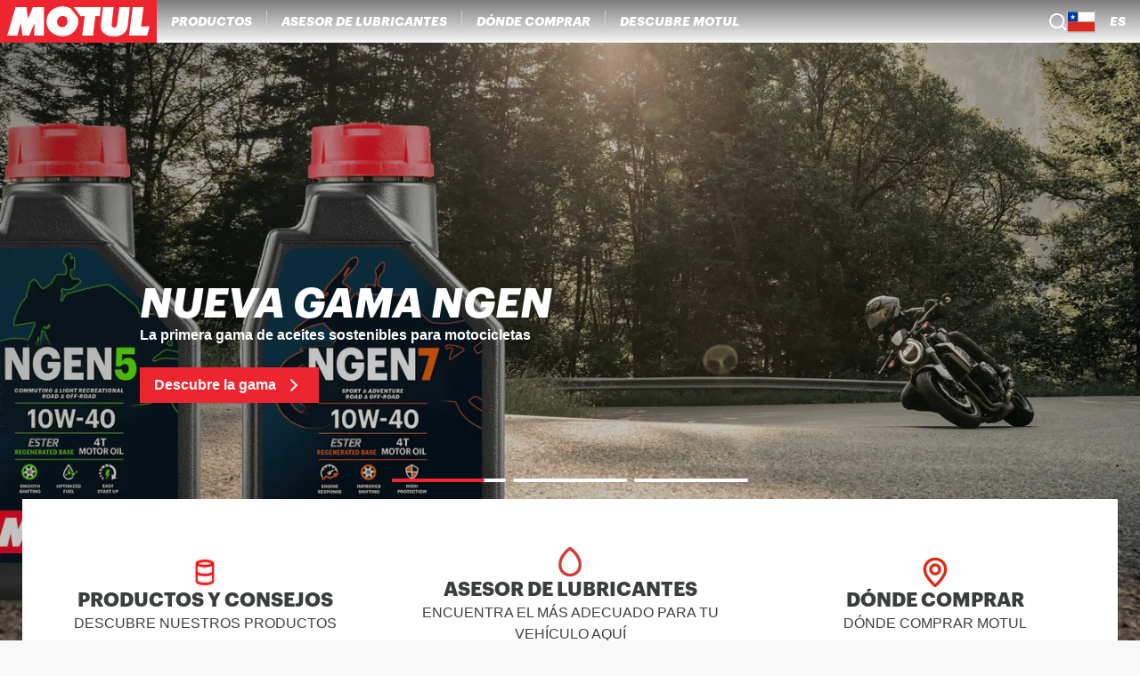

--- FILE ---
content_type: text/javascript;charset=utf-8
request_url: https://www.motul.com/_next/static/chunks/pages/products-d4af4c4334229218.js
body_size: 8950
content:
(self.webpackChunk_N_E=self.webpackChunk_N_E||[]).push([[7345],{74918:function(e,t,r){(window.__NEXT_P=window.__NEXT_P||[]).push(["/products",function(){return r(29104)}])},83998:function(e,t,r){"use strict";r.d(t,{z:function(){return Button}});var n=r(85893),a=r(15187),o=r.n(a);let{primary:i,secondary:l,tertiary:c,medium:s,large:d,xLarge:u}=o(),g={primary:i,secondary:l,tertiary:c},p={medium:s,large:d,xLarge:u},Button=e=>{let{style:t="primary",description:r,onClick:a,disabled:o=!1,size:i="medium"}=e;return(0,n.jsx)("button",{className:"".concat(g[t]," ").concat(p[i]),type:"button",onClick:a,disabled:o,children:r})}},93449:function(e,t,r){"use strict";r.d(t,{y:function(){return NoScriptPagination}});var n=r(85893),a=r(41664),o=r.n(a),i=r(11163),l=r(24089);let generatePaginationSequence=(e,t)=>{let r=Math.max(1,e-7),n=Array.from({length:Math.min(t,e+7)-r},(e,t)=>r+t);return n};var c=r(47137),s=r.n(c);let NoScriptPagination=e=>{let{currentPage:t,totalPages:r}=e,{query:a}=(0,i.useRouter)();return(0,n.jsx)("noscript",{children:(0,n.jsx)("nav",{className:s().nav,children:generatePaginationSequence(t,r).map(e=>(0,n.jsx)(o(),{href:{query:{...void 0!==a.range?{range:a.range}:{},page:e}},className:(0,l.S)(s().link,String(e)===a.page&&s().active),children:e},e))})})}},55268:function(e,t,r){"use strict";r.d(t,{A:function(){return RichTextContent}});var n=r(85893),a=r(67294),o=r(24089),i=r(28401),l=r(83166),c=r.n(l);let RichTextContent=e=>{let{classNames:t,content:r,variant:l="inline"}=e,s=(0,a.useMemo)(()=>(0,i.j)(r),[r]),d="inline"===l;return(0,n.jsx)("div",{className:(0,o.S)(!d&&c().wrapper,t),children:(0,n.jsx)("div",{className:(0,o.S)(!d&&c().content,"ck-content","fullPage"===l&&c().fullpage,"fullWidth"===l&&c().fullWidth),dangerouslySetInnerHTML:{__html:s}})})}},48042:function(e,t,r){"use strict";r.d(t,{m:function(){return YoutubeModal}});var n=r(85893),a=r(12854),o=r(41217),i=r(90995),l=r(55552),c=r(70440),s=r.n(c);let YoutubeModal=e=>{var t;let{videoUrl:r,onOpenChange:c}=e,{showYoutubeVideo:d}=(0,i.g)();if(!d||void 0===r)return(0,n.jsx)(n.Fragment,{});let u="https://www.youtube.com/embed/".concat(null!==(t=(0,o.P)(r))&&void 0!==t?t:"");return(0,n.jsx)(a.fC,{open:!0,onOpenChange:c,children:(0,n.jsxs)(a.h_,{children:[(0,n.jsx)(a.aV,{className:s().overlay}),(0,n.jsx)(a.VY,{className:s().dialogContent,children:(0,n.jsx)(l.t,{videoUrl:u})})]})})}},55552:function(e,t,r){"use strict";r.d(t,{t:function(){return YoutubeVideo}});var n=r(85893),a=r(67294),o=r(10055),i=r(41217),l=r(90995),c=r(32972),s=r(69489),d=r.n(s);r(94862);let{container:u}=d(),YoutubeVideo=e=>{let{videoUrl:t,onPlay:s}=e,{showYoutubeVideo:d}=(0,l.g)(),g=(0,i.P)(t),p=(0,a.useRef)(null);if((0,a.useEffect)(()=>{async function load(){await r(10374)}d&&load()},[d]),(0,a.useEffect)(()=>{let e=p.current;if(!s||!d||!e)return;let handleClick=()=>s();return e.addEventListener("click",handleClick),()=>{e.removeEventListener("click",handleClick)}},[s,d]),!d)return null;let{html:_}=(0,o.Dn)({videoId:g,style:"max-width: revert; height: 100%",title:"youtube-video"});return(0,n.jsx)("div",{className:u,ref:p,children:void 0!==_&&(0,n.jsx)(c.v,{html:_})})}},8264:function(e,t,r){"use strict";r.d(t,{n:function(){return BasicMessageLayout}});var n=r(85893),a=r(49806),o=r.n(a);let BasicMessageLayout=e=>{let{title:t,subtitle:r,action:a,icon:i}=e;return(0,n.jsxs)("div",{className:o().container,children:[i,(0,n.jsx)("h1",{className:o().title,children:t}),(0,n.jsx)("p",{className:o().description,children:r}),a]})}},68015:function(e,t,r){"use strict";r.d(t,{y:function(){return CustomErrorPage}});var n=r(85893),a=r(41664),o=r.n(a),i=r(11163),l=r(44703),c=r(91580),s=r(30289),d=r(31147),u=r(82909),g=r(75758);let p={error500:{title:"Server Error",description:"Something went wrong, consider trying again later."},error404:{title:"Page Not Found",description:"Oops! We cannot find the page you are looking for."},error429:{title:"Too many requests",description:"We're sorry, but you have sent too many requests to us recently. Please try again later"},error:{title:"Server Error",description:"Something went wrong, consider trying again later."},backHomeLabel:"Go back to Home Page"},_=[500,429,404],isSupportedErrorCode=e=>_.includes(Number(e)),getErrorPageMetaTitle=e=>"Motul - ".concat(e," Page");var v=r(8264),h=r(45474),m=r.n(h);let CustomErrorPage=e=>{let{errorCode:t,sourceLocale:r}=e,a=(0,i.useRouter)(),_=(0,d.D)(),h=isSupportedErrorCode(t)?t:"",{errorContent:f,backHomeLabel:y}=(0,g.u6)(e=>{var t,r,n,a;return{errorContent:null!==(n=null===(t=e["error-page"])||void 0===t?void 0:t.attributes["error".concat(h)])&&void 0!==n?n:p["error".concat(h)],backHomeLabel:null!==(a=null===(r=e["error-page"])||void 0===r?void 0:r.attributes.backHomeLabel)&&void 0!==a?a:p.backHomeLabel}}),redirectToHomeClick=e=>{if(void 0!==r){e.preventDefault();let t=a.asPath.split("?")[0],n={...a.query};delete n.sourceLocale,a.push({pathname:t,query:n},void 0,{locale:r})}else(0,s.S)("event","error_page_back_home_button_click",{country:_})},x=getErrorPageMetaTitle(t);return(0,n.jsxs)(n.Fragment,{children:[(0,n.jsx)(l.A,{title:x,description:x,isNotReactIntl:!0}),(0,n.jsx)(v.n,{title:f.title,subtitle:f.description,action:(0,n.jsxs)(o(),{href:c.D9.Home,className:m().button,onClick:redirectToHomeClick,onKeyDown:e=>{"Enter"===e.key&&redirectToHomeClick(e)},children:[(0,n.jsx)(u.Z,{}),void 0===r?y:"Go to source page"]})})]})}},63239:function(e,t,r){"use strict";r.d(t,{q:function(){return n}});let n={home:"Home",content:"Content"}},34239:function(e,t,r){"use strict";r.d(t,{V:function(){return getIndexStartingFromOne}});let getIndexStartingFromOne=e=>null==e?0:e-1},15470:function(e,t,r){"use strict";r.d(t,{w:function(){return getQueryParamsAsArray}});let getQueryParamsAsArray=e=>void 0===e?[]:"string"==typeof e?[e]:e},80213:function(e,t,r){"use strict";r.d(t,{Z:function(){return CheckIcon}});var n,a=r(67294);function _extends(){return(_extends=Object.assign?Object.assign.bind():function(e){for(var t=1;t<arguments.length;t++){var r=arguments[t];for(var n in r)({}).hasOwnProperty.call(r,n)&&(e[n]=r[n])}return e}).apply(null,arguments)}var CheckIcon=function(e){return a.createElement("svg",_extends({viewBox:"0 0 14 11",xmlns:"http://www.w3.org/2000/svg"},e),n||(n=a.createElement("path",{d:"M5.71 10.29a.996.996 0 0 1-1.41 0L.71 6.7a.996.996 0 1 1 1.41-1.41L5 8.17l6.88-6.88a.996.996 0 1 1 1.41 1.41l-7.58 7.59Z"})))}},43870:function(e,t,r){"use strict";r.d(t,{Z:function(){return FilterIcon}});var n,a=r(67294);function _extends(){return(_extends=Object.assign?Object.assign.bind():function(e){for(var t=1;t<arguments.length;t++){var r=arguments[t];for(var n in r)({}).hasOwnProperty.call(r,n)&&(e[n]=r[n])}return e}).apply(null,arguments)}var FilterIcon=function(e){return a.createElement("svg",_extends({viewBox:"0 0 20 12",xmlns:"http://www.w3.org/2000/svg"},e),n||(n=a.createElement("path",{d:"M1 2h18a1 1 0 1 0 0-2H1a1 1 0 0 0 0 2Zm16 3H3a1 1 0 0 0 0 2h14a1 1 0 1 0 0-2Zm-2 5H5a1 1 0 0 0 0 2h10a1 1 0 0 0 0-2Z"})))}},29104:function(e,t,r){"use strict";r.r(t),r.d(t,{__N_SSP:function(){return eV},default:function(){return products}});var n,a=r(85893),o=r(44703),i=r(68015),l=r(11163),c=r(67294),s=r(83998),d=r(93449),u=r(34924),g=r(3728),p=r(82182),_=r(55268),v=r(67572),h=r(30289),m=r(34239);let safeNumberParser=e=>{let t=0;return("string"!=typeof e||isNaN(Number(e)))&&"number"!=typeof e||(t=Number(e)),t};var f=r(13951),y=r(31147),x=r(75758),b=r(76607),C=r(1604),j=r(32519),F=r(22250),N=r(15940),P=r(27785);let getSearchResults=async e=>{let{search:t,count:r,offset:n,filters:a,locale:o,country:i}=e,{data:l}=await (0,N.A)(P.J,o).post("/search-products",{parameters:[{key:"keyword",value:t},{key:"country",value:i}],api:"PWA",includeLocale:!0,count:r,offset:n,filters:a,locale:o,context:[{key:"country",value:i}],returnTotalResults:!0});return l},k=C.z.object({pageIndex:C.z.number(),keyword:C.z.string(),filters:C.z.object({range:C.z.array(C.z.string()).optional(),advancedFilters:C.z.array(C.z.object({category:C.z.enum(["viscosity","application","quality","product_type","engine_type"]),filters:C.z.array(C.z.string())}))})}),encodeProductListingKey=e=>JSON.stringify(e),decodeProductListingKey=e=>{let t=k.safeParse(JSON.parse(e));return t.success?t.data:(console.error("[Error parsing PLP key]",t.error),{pageIndex:0,keyword:"",filters:{advancedFilters:[]}})},useProductsListing=e=>{let{initalPage:t,initialProducts:r,numberOfResults:n,searchFilters:a}=e,o=(0,j.b)(),i=(0,F.a)(),fetcher=async e=>{let{pageIndex:t,keyword:r,filters:n}=decodeProductListingKey(e),{products:a,total:l}=await getSearchResults({search:r,country:i,locale:o,filters:n,count:v.O,offset:v.O*t});return{products:a,total:l}},l={initialSize:t,revalidateFirstPage:!0,revalidateOnFocus:!1,revalidateOnMount:!1,revalidateOnReconnect:!1,fallbackData:[{products:r,total:r.length}]},{data:s=[],size:d,setSize:u}=(0,b.ZP)((e,t)=>{var r;if(null!==t&&0===t.length)return null;let n=encodeProductListingKey({pageIndex:e,keyword:a.keyword,filters:null!==(r=a.filters)&&void 0!==r?r:{advancedFilters:[]}});return n},fetcher,l),{products:g,hasMorePages:p}=(0,c.useMemo)(()=>{let e=s.flatMap(e=>e.products);return{products:e,hasMorePages:e.length<n}},[s,n]),fetchPage=async e=>{await u(null!=e?e:d+1)};return{products:g,hasMorePages:p,fetcher:fetchPage,currentPage:d}};var A=r(25965),S=r(57557),w=r.n(S),T=r(91580);let clearAdvancedFilters=e=>w()(e,["application","engine_type","product_type","quality","viscosity"]);var B=r(15470),I=r(91371),L=r(44444),O=r(46069),M=r(77863),q=r(12780),E=r(39693),R=r.n(E),W=r(41664),D=r.n(W),G=r(72516),U=r(89333),z=r(96563),H=r(24089),V=r(75447),Z=r(80213),Y=r(22446);let buildQueryFromFilters=(e,t,r,n)=>{let a=n[r],o={...n};if(!0===t&&void 0===a&&(o[r]=e),!0===t&&"string"==typeof a&&(o[r]=[a,e]),!0===t&&Array.isArray(a)&&(o[r]=[...a,e]),!1===t&&"string"==typeof a)return w()(n,r);if(!1===t&&Array.isArray(a)){let t=a.filter(t=>t!==e);o[r]=1===t.length?t[0]:t}return o};var Q=r(68729),J=r.n(Q);let{container:K,filterTriggerWrapper:X,filterTriggerText:$,filterText:ee,filterTextFaded:et,optionText:er,iconWrapper:en,icon:ea,iconFaded:eo,filterContentWrapper:ei,dropdownWrapper:el,dropdownHeader:ec,dropdownHeaderTitle:es,clearButton:ed,checkboxWrapper:eu,checkboxIndicator:eg,checkbox:ep,checkboxIcon:e_,emptyFilters:ev,separator:eh,optionSeparator:em,checkboxLabel:ef}=J(),AdvancedFilters=e=>{var t,r;let{isAdvancedFiltersOpen:n,filterOptions:o,filters:i}=e,s=(0,V.w)(),d=(0,l.useRouter)(),u=(0,y.D)(),g=o.map(e=>{let{category:t,options:r}=e;return{category:t,options:r.map(e=>({option:e,checked:R()((0,z.U)(d.query[t])).includes(e)}))}}),clearAllFiltersForCategory=async e=>{await d.push({pathname:"".concat(T.D9.Products),query:w()({...d.query},e)},void 0,{locale:d.locale})},{subcategoryId:p}=(0,L.S)(null==i?void 0:null===(t=i.range)||void 0===t?void 0:t.at(0)),onCheckedChange=async(e,t,r)=>{"string"!=typeof e&&(await d.push({pathname:"".concat(T.D9.Products),query:buildQueryFromFilters(r,e,t,d.query)},void 0,{locale:d.locale}),(0,h.S)("event","products_filter_option_click",{country:u,products_range:null==i?void 0:i.range,product_category:p,filters:null==i?void 0:i.advancedFilters,filter_name:t,filter_option:r}))},_=(0,x.u6)(e=>e["product-listing-page"].attributes,["product-listing-page"]),v=(0,c.useCallback)((e,t)=>{var r;let n=(0,B.w)(d.query[e]);return delete d.query.page,{pathname:"/".concat(null!==(r=d.locale)&&void 0!==r?r:G.ZW,"/products"),query:{...d.query,[e]:[...new Set([...n,t])]}}},[d.locale,d.query]);if(!n&&!s)return null;let m=(null!==(r=null==i?void 0:i.advancedFilters)&&void 0!==r?r:[]).some(e=>e.filters.length>0);return(0,a.jsx)("div",{className:K,children:g.map(e=>{let{category:t,options:r}=e;return(0,a.jsx)(c.Fragment,{children:s&&"viscosity"===t&&!m?(0,a.jsxs)(a.Fragment,{children:[(0,a.jsx)("div",{className:X,children:(0,a.jsx)(DropdownCategoryTitle,{category:t,advancedFilters:_.filters.advancedFilters})}),(0,a.jsx)("div",{className:(0,H.S)(ei,J().hidden),children:r.map(e=>{let{option:r}=e;return(0,a.jsx)("div",{className:eu,children:(0,a.jsx)(D(),{href:v(t,r),className:ef,children:(0,a.jsx)(U.C,{value:r,capitalize:!0})})},r)})})]}):(0,a.jsxs)(M.fC,{modal:!1,children:[(0,a.jsx)(M.xz,{className:X,children:(0,a.jsx)(DropdownCategoryTitle,{category:t,advancedFilters:_.filters.advancedFilters})}),"viscosity"!==t&&(0,a.jsx)(q.f,{className:eh}),(0,a.jsx)(M.VY,{className:ei,children:(0,a.jsxs)("div",{className:el,children:[(0,a.jsxs)("div",{className:ec,children:[(0,a.jsx)("h3",{className:es,children:_.filters.advancedSearchFilterText}),(0,a.jsx)("button",{className:ed,onClick:()=>clearAllFiltersForCategory(t),children:_.filters.advancedSearchClearAllText})]}),0===r.length&&(0,a.jsxs)("div",{children:[(0,a.jsx)(q.f,{className:em}),(0,a.jsx)("div",{className:ev,children:_.filters.noFilter})]}),r.map(e=>{let{option:r,checked:n}=e;return(0,a.jsxs)("div",{children:[(0,a.jsx)(q.f,{className:em}),(0,a.jsxs)("div",{className:eu,children:[(0,a.jsx)(O.fC,{id:r,className:ep,checked:n,onCheckedChange:e=>onCheckedChange(e,t,r),children:(0,a.jsx)(O.z$,{className:eg,children:(0,a.jsx)(Z.Z,{className:e_})})}),"viscosity"===t?(0,a.jsx)(D(),{href:v(t,r),children:(0,a.jsx)(CategoryOptionLabel,{category:t,option:r})}):(0,a.jsx)(CategoryOptionLabel,{category:t,option:r})]})]},r)})]})})]})},t)})})},CategoryOptionLabel=e=>{let{category:t,option:r}=e;return(0,a.jsx)("label",{className:ef,htmlFor:r,children:(0,a.jsx)(U.C,{value:r,capitalize:!0,uppercase:"product_type"===t})})},DropdownCategoryTitle=e=>{let{category:t,advancedFilters:r=[]}=e,{query:n}=(0,l.useRouter)();return(0,a.jsxs)(a.Fragment,{children:[(0,a.jsxs)("div",{className:$,children:[(0,a.jsx)("h3",{className:(0,z.U)(n[t]).length>0?ee:et,children:(e=>{var t;let n=r.findIndex(t=>t.filterName===e);return n>=0?null===(t=r[n])||void 0===t?void 0:t.displayValue:""})(t)}),(0,a.jsx)("p",{className:er,children:(0,a.jsx)(U.C,{value:(0,z.U)(n[t]).join(", ")})})]}),(0,a.jsx)("div",{className:en,children:(0,a.jsx)(Y.Z,{className:(0,z.U)(n[t]).length>0?ea:eo})})]})},getNumberAdvancedFiltersApplied=e=>{let t=[(0,z.U)(e.application).length,(0,z.U)(e.engine_type).length,(0,z.U)(e.product_type).length,(0,z.U)(e.quality).length,(0,z.U)(e.viscosity).length];return t.reduce((e,t)=>e+t,0)};var ey=r(43870),ex=r(90387),eb=r.n(ex);let{container:eC,button:ej,icon:eF,clearButton:eN}=eb(),AdvancedFiltersButton=e=>{let{isAdvancedFiltersOpen:t,onClick:r}=e,n=(0,l.useRouter)(),clearAllAdvancedFilters=async()=>{await n.push({pathname:"".concat(T.D9.Products),query:clearAdvancedFilters(n.query)})},o=(0,x.u6)(e=>e["product-listing-page"].attributes,["product-listing-page"]);return(0,a.jsxs)("div",{className:eC,children:[getNumberAdvancedFiltersApplied(n.query)>0&&(0,a.jsxs)("button",{className:eN,onClick:clearAllAdvancedFilters,children:[o.filters.advancedSearchClearAllText," (",getNumberAdvancedFiltersApplied(n.query),")"]}),(0,a.jsxs)("button",{className:ej,"aria-label":"",type:"button",onClick:r,"data-state-active":t?"true":"false",children:[(0,a.jsx)(ey.Z,{className:eF}),o.filters.filterButtonText]})]})};var eP=r(88482),ek=r.n(eP),eA=r(22695),eS=r(99761),ew=r.n(eS);let{container:eT,toggleGroup:eB,toggleItem:eI,selectedToggle:eL}=ew(),FiltersToggleGroup=e=>{let{filters:t,handleFilterToggle:r,value:n}=e,o=(0,x.u6)(e=>e["product-listing-page"].attributes.motulTech,["product-listing-page"]);return(0,a.jsx)("div",{className:eT,children:(0,a.jsxs)(eA.fC,{value:n,onValueChange:r,className:eB,type:"single",children:[t.map(e=>(0,a.jsx)(eA.ck,{"data-testid":e.Identifier,className:"".concat(eI," ").concat(n===e.Identifier?eL:""),value:e.Identifier,children:e.displayValue},e.Identifier)),o&&!o.isHidden&&(0,a.jsx)(D(),{href:o.url,className:ew().linkButton,target:"_blank",rel:"noreferrer",children:o.buttonLabel})]})})},getCategoryName=(e,t)=>{var r,n;let a=e.findIndex(e=>e.category===t);return null!==(n=null===(r=e[a])||void 0===r?void 0:r.categoryName)&&void 0!==n?n:""},getSubCategoryFromCategorieIndentifier=(e,t,r)=>{let n=e.findIndex(e=>e.category===t);if(-1===n)return"";let a=e[n],o=a.subCategories.findIndex(e=>e.identifier===r);return -1===o?"":a.subCategories[o].name},computeProductPageTitle=e=>{let{headerContent:t,defaultTitle:r,categoryId:n,subcategoryId:a,selectedFilters:o}=e,i=void 0!==n?getCategoryName(t.categories,n):"",l=void 0!==n&&void 0!==a?getSubCategoryFromCategorieIndentifier(t.categories,n,a):"",c=[o.length>0?o.join(", "):"",i,l].filter(e=>""!==e);return c.length>0?c.join(" : "):r},Filters=e=>{var t;let{filterOptions:r,filters:n,keyword:o}=e,i=(0,l.useRouter)(),s=(0,y.D)(),d=(0,I.d)(),u=i.query,[g,p]=(0,c.useState)(!1);(0,c.useEffect)(()=>{p(!d)},[d]);let{categoryId:_,subcategoryId:v}=(0,L.S)(null==n?void 0:null===(t=n.range)||void 0===t?void 0:t.at(0)),handleFilterToggle=async e=>{""!==e?await i.push({pathname:"".concat(T.D9.Products),query:clearAdvancedFilters({...u,range:e})}):await i.push({pathname:"".concat(T.D9.Products),query:clearAdvancedFilters(w()(u,"range"))}),(0,h.S)("event","products_range_click",{country:s,products_range:e,filters:null==n?void 0:n.advancedFilters,searched_text:o,product_category:v})},{headerContent:m,productsListingPageContent:f}=(0,x.u6)(e=>({headerContent:e.header.attributes,productsListingPageContent:e["product-listing-page"].attributes}),["header","product-listing-page"]),b=(0,c.useMemo)(()=>{let e=f.filters.productRanges.map(e=>e.Identifier);return void 0!==v&&e.includes(v)?v:_},[f,_,v]),C=computeProductPageTitle({headerContent:m,categoryId:_,subcategoryId:v,defaultTitle:f.breadcrumb,selectedFilters:(0,B.w)(i.query.viscosity)});return(0,a.jsxs)("div",{className:ek().container,children:[(0,a.jsxs)("div",{className:ek().layout,children:[(0,a.jsxs)("div",{className:ek().titleAndToggleGroupContainer,children:[(0,a.jsx)("h1",{className:ek().title,children:C}),(0,a.jsx)(FiltersToggleGroup,{value:b,filters:f.filters.productRanges,handleFilterToggle:handleFilterToggle})]}),(0,a.jsx)("div",{className:ek().advancedFilterContainer,children:(0,a.jsx)(AdvancedFiltersButton,{isAdvancedFiltersOpen:g,onClick:()=>{p(!g),(0,h.S)("event","products_filter_click",{country:s,products_range:_,filters:null==n?void 0:n.advancedFilters,product_category:v,searched_text:o})}})})]}),(0,a.jsx)(AdvancedFilters,{isAdvancedFiltersOpen:g,filterOptions:r,filters:n})]})};var eO=r(22302),eM=r.n(eO),eq=r(48042);function _extends(){return(_extends=Object.assign?Object.assign.bind():function(e){for(var t=1;t<arguments.length;t++){var r=arguments[t];for(var n in r)({}).hasOwnProperty.call(r,n)&&(e[n]=r[n])}return e}).apply(null,arguments)}var YoutubeIcon=function(e){return c.createElement("svg",_extends({width:28,height:28,viewBox:"0 0 24 16",fill:"none",xmlns:"http://www.w3.org/2000/svg"},e),n||(n=c.createElement("path",{d:"M23 5.71a8.499 8.499 0 0 0-.91-4.13 2.92 2.92 0 0 0-1.72-1A78.36 78.36 0 0 0 12 .27a78.45 78.45 0 0 0-8.34.3 2.87 2.87 0 0 0-1.46.74c-.9.83-1 2.25-1.1 3.45a48.29 48.29 0 0 0 0 6.48 9.55 9.55 0 0 0 .3 2c.12.505.365.972.71 1.36a2.86 2.86 0 0 0 1.49.78c2.156.266 4.328.376 6.5.33 3.5.05 6.57 0 10.2-.28a2.88 2.88 0 0 0 1.53-.78c.28-.28.49-.623.61-1 .358-1.097.533-2.246.52-3.4.04-.56.04-3.94.04-4.54ZM9.74 10.85V4.66l5.92 3.11c-1.66.92-3.85 1.96-5.92 3.08Z",fill:"#fff"})))},eE=r(55552),eR=r(12096),eW=r.n(eR);let MediaBlock=e=>{let{image:t,youtubeLink:r}=e;return null!==t?(0,a.jsx)(x.J3,{img:t.attributes,alt:"Product Image",layout:"fill",className:eW().image}):null!==r?(0,a.jsx)(eE.t,{videoUrl:r}):null};var eD=r(99033),eG=r.n(eD);let ProductsCategorySection=e=>{let{productCategory:t}=e,[r,n]=(0,c.useState)(),o=(0,I.d)();if(void 0===t)return null;let{title:i,description:l,image:s,youtubeVideo:d,discoverMoreButton:u,watchVideoButton:g}=t;return(0,a.jsxs)("div",{className:eG().container,children:[(0,a.jsxs)("div",{className:eG().textSection,children:[(0,a.jsx)("h2",{className:eG().title,children:i}),(0,a.jsx)("p",{className:eG().description,children:l}),(0,a.jsxs)("div",{className:eG().ctasContainer,children:[null!==u&&(0,a.jsx)(D(),{href:u.link,className:eG().discoverButton,children:u.label}),o&&null!==d&&(0,a.jsxs)(a.Fragment,{children:[(0,a.jsxs)("button",{className:eG().watchVideoButton,onClick:()=>n(d),children:[g," ",(0,a.jsx)(YoutubeIcon,{className:eG().youtubeIcon})]}),(0,a.jsx)(eq.m,{videoUrl:r,onOpenChange:()=>n(void 0)})]})]})]}),(0,a.jsx)("div",{className:eG().media,children:(0,a.jsx)(MediaBlock,{image:s.data,youtubeLink:d})})]})};var eU=r(63239);let useGetProductCatalogueBreadcrumbs=e=>{let{categoryId:t,subcategoryId:r,productBreadcrumb:n,subCategoriesWrapper:a}=e,o=(0,y.D)(),i=getCategoryName(a,t),l=(0,x.u6)(e=>{var t,r;return null!==(r=null===(t=e["content-page-config"])||void 0===t?void 0:t.attributes)&&void 0!==r?r:eU.q}),c=void 0!==t?[{name:i,href:"".concat(T.D9.Products,"?range=").concat(t),onClick:()=>(0,h.S)("event","products_click",{country:o,webapp_component:"breadcrumbs",products_range:t,product_category:r})}]:[],s=void 0!==t&&void 0!==r?[{name:getSubCategoryFromCategorieIndentifier(a,t,r),href:"".concat(T.D9.Products,"?range=").concat(r),onClick:()=>(0,h.S)("event","products_click",{country:o,webapp_component:"breadcrumbs",products_range:t,product_category:r})}]:[],d=[{name:l.home,href:"/"},{name:n,href:"/products",onClick:()=>(0,h.S)("event","products_click",{country:o,webapp_component:"breadcrumbs",product_category:r})},...c,...s];return d},Products=e=>{let{products:t,keyword:r,filters:n,filterOptions:o,numberOfResults:i,subcategoryId:c,categoryId:u}=e,p=(0,l.useRouter)(),m=safeNumberParser(p.query.page),b={keyword:r,filters:n},{products:C,hasMorePages:j,fetcher:F}=useProductsListing({initalPage:1,initialProducts:t,numberOfResults:i,searchFilters:b}),{promotions:N,headerContent:P,productCategory:k,productsListingPageContent:S}=(0,x.u6)(e=>{var t,r;return{promotions:e.promotions,headerContent:e.header.attributes,productCategory:null===(r=e["product-categories"])||void 0===r?void 0:null===(t=r[0])||void 0===t?void 0:t.attributes,productsListingPageContent:e["product-listing-page"].attributes}},["header","product-listing-page","promotions"]),w=(0,f.y)("PRODUCTS_LISTING_REFRESH"),T=(0,y.D)(),B=useGetProductCatalogueBreadcrumbs({categoryId:u,subcategoryId:c,productBreadcrumb:S.breadcrumb,subCategoriesWrapper:P.categories});0===C.length&&(0,h.S)("event","products_no_search_results_visible",{country:T,searched_text:r,filters:null==n?void 0:n.advancedFilters,product_category:c});let I=Math.ceil(i/v.O);return(0,a.jsxs)("section",{className:eM().sectionWrapper,children:[(0,a.jsx)(g.O,{breadcrumbs:B}),(0,a.jsx)(A.t,{keepFilters:!0,context:"products"}),w&&(0,a.jsx)(ProductsCategorySection,{productCategory:k}),(0,a.jsx)(Filters,{filterOptions:o,filters:n,keyword:r}),0===C.length&&(0,a.jsx)("span",{className:eM().noResults,children:S.searchBar.noSearchResults}),(0,a.jsx)(ProductsAndPromotions,{products:C,promotions:N,searchFilters:b}),j&&(0,a.jsx)(s.z,{onClick:()=>F(),description:S.loadMore,style:"secondary",size:"xLarge"}),w&&(null==k?void 0:k.article)!==void 0&&null!==k.article&&(0,a.jsx)(_.A,{content:k.article,variant:"fullPage"}),(0,a.jsx)(d.y,{currentPage:m,totalPages:I})]})},ProductsAndPromotions=e=>{let{products:t,promotions:r,searchFilters:n}=e,o=(0,c.useMemo)(()=>Object.fromEntries(r.filter(e=>{var t;let{attributes:r}=e;return(null===(t=r.position)||void 0===t?void 0:t.productListing)!=null}).map(e=>{var t;let{attributes:r}=e;return[(0,m.V)(null===(t=r.position)||void 0===t?void 0:t.productListing),r]})),[r]);return(0,a.jsx)("div",{className:eM().productCardsContainer,children:t.map((e,t)=>{var r,i,l,s,d;let g=o[t];return(0,a.jsxs)(c.Fragment,{children:[g&&(0,a.jsx)(u.D,{title:g.title,description:g.description,href:g.link,backgroundImage:null===(r=g.backgroundImage.data)||void 0===r?void 0:r.attributes},g.title),(0,a.jsx)(p.I,{...e,context:{origin:"product_catalogue_page",product_id:e.productId,products_range:null===(l=n.filters)||void 0===l?void 0:null===(i=l.range)||void 0===i?void 0:i.at(0),filters:null===(s=n.filters)||void 0===s?void 0:s.advancedFilters,searched_text:n.keyword}},e.productId)]},e.productId.concat(null!==(d=null==g?void 0:g.title)&&void 0!==d?d:""))})})};var ez=r(8009);let getProductListingPageSeoContext=e=>{let{categoryId:t,subcategoryId:r,subCategoriesWrapper:n,selectedFilters:a}=e,o={};if(void 0===t&&void 0===r)return null;let i=getCategoryName(n,t);if(void 0!==t&&void 0!==r){let e=getSubCategoryFromCategorieIndentifier(n,t,r);o.category="".concat(e," ").concat(i).trim()}else void 0!==t&&(o.category=i.trim());let l=Object.keys(ez.r);return l.forEach(e=>{void 0!==a[e]&&(o.filters=a[e].replaceAll(","," and "))}),o};var eH=r(51778),eV=!0,products=e=>{var t,r,n;let{errorCode:l,products:c,keyword:s,filters:d,filterOptions:u,numberOfResults:g,pagination:p}=e,{categoryId:_,subcategoryId:v}=(0,L.S)(null==d?void 0:null===(t=d.range)||void 0===t?void 0:t.at(0)),h=(0,x.u6)(e=>e.header.attributes.categories,["header"]),m={};(null==d?void 0:null===(r=d.range)||void 0===r?void 0:r.at(0))!==void 0&&(m.range=null!==(n=d.range.at(0))&&void 0!==n?n:""),null==d||d.advancedFilters.forEach(e=>{e.filters.length>0&&(m[e.category]=e.filters.join(","))});let f={...void 0!==p&&p>0?{page:String(p)}:{},...m},y=(0,eH.Z)({locale:(0,j.b)(),path:T.D9.Products,query:f}),b=getProductListingPageSeoContext({categoryId:_,subcategoryId:v,subCategoriesWrapper:h,selectedFilters:m});return null!==l?(0,a.jsx)(i.y,{errorCode:l}):(0,a.jsxs)(a.Fragment,{children:[(0,a.jsx)(o.r,{page:"product-listing-page",context:b,pagination:p,canonicalUrl:y}),(0,a.jsx)(Products,{products:c,keyword:s,filters:d,filterOptions:u,numberOfResults:g,categoryId:_,subcategoryId:v})]})}},15187:function(e){e.exports={primary:"Button_primary__QF4WC",secondary:"Button_secondary__1rNVb",tertiary:"Button_tertiary__0QinN",medium:"Button_medium__TQGKQ",large:"Button_large__dgzd6",xLarge:"Button_xLarge__SOIBP"}},47137:function(e){e.exports={nav:"NoScriptPagination_nav__qMU7N",link:"NoScriptPagination_link__GUNYJ",active:"NoScriptPagination_active__7LJSX"}},83166:function(e){e.exports={wrapper:"RichTextContent_wrapper__WT8_S",content:"RichTextContent_content__CR69M",fullWidth:"RichTextContent_fullWidth__Lby7a",fullpage:"RichTextContent_fullpage__QCUR_"}},70440:function(e){e.exports={dialogContent:"YoutubeModal_dialogContent__e1Wm4",overlay:"YoutubeModal_overlay__G8EPb"}},69489:function(e){e.exports={container:"YoutubeVideo_container__vQi7B"}},49806:function(e){e.exports={container:"BasicMessageLayout_container__bgLni",title:"BasicMessageLayout_title__J6S2o",description:"BasicMessageLayout_description__JRRc0",button:"BasicMessageLayout_button__Udw53"}},45474:function(e){e.exports={button:"CustomErrorPage_button__bqEED"}},68729:function(e){e.exports={container:"AdvancedFilters_container__QGPZh",filterTriggerWrapper:"AdvancedFilters_filterTriggerWrapper__AeaDg",filterTriggerText:"AdvancedFilters_filterTriggerText__3nPUD",filterText:"AdvancedFilters_filterText__O7FUD",filterTextFaded:"AdvancedFilters_filterTextFaded__nEX3f",optionText:"AdvancedFilters_optionText__3EAzM",iconWrapper:"AdvancedFilters_iconWrapper__mA__u",icon:"AdvancedFilters_icon__PshTE",iconFaded:"AdvancedFilters_iconFaded__DSBuA",filterContentWrapper:"AdvancedFilters_filterContentWrapper__9_ClD",dropdownWrapper:"AdvancedFilters_dropdownWrapper__c6kKo",hidden:"AdvancedFilters_hidden__Pjah4",dropdownHeader:"AdvancedFilters_dropdownHeader__oFb2t",dropdownHeaderTitle:"AdvancedFilters_dropdownHeaderTitle__mdsQI",clearButton:"AdvancedFilters_clearButton__Jltc6",emptyFilters:"AdvancedFilters_emptyFilters___0Yid",checkboxWrapper:"AdvancedFilters_checkboxWrapper__fvvUx",checkboxIndicator:"AdvancedFilters_checkboxIndicator__qWJm4",checkbox:"AdvancedFilters_checkbox__biTWY",checkboxIcon:"AdvancedFilters_checkboxIcon__x9_u0",separator:"AdvancedFilters_separator__u9M6W",optionSeparator:"AdvancedFilters_optionSeparator__GMiAC",checkboxLabel:"AdvancedFilters_checkboxLabel___lv4r"}},90387:function(e){e.exports={container:"AdvancedFiltersButton_container__tRysW",button:"AdvancedFiltersButton_button__r6ux4",icon:"AdvancedFiltersButton_icon__T_TOR",clearButton:"AdvancedFiltersButton_clearButton___zA25"}},88482:function(e){e.exports={container:"Filters_container__exV6a",advancedFilterContainer:"Filters_advancedFilterContainer__A6WLx",title:"Filters_title__rqh0T",layout:"Filters_layout__qU5QB",titleAndToggleGroupContainer:"Filters_titleAndToggleGroupContainer__C_ldF"}},99761:function(e){e.exports={container:"FiltersToggleGroup_container__UibtS",toggleGroup:"FiltersToggleGroup_toggleGroup__15ymh",toggleItem:"FiltersToggleGroup_toggleItem__k0KAo",selectedToggle:"FiltersToggleGroup_selectedToggle__qwDlx",toggleGroupContainer:"FiltersToggleGroup_toggleGroupContainer__YCfft",linkButton:"FiltersToggleGroup_linkButton___M3CS"}},22302:function(e){e.exports={sectionWrapper:"Products_sectionWrapper___fSso",searchbar:"Products_searchbar__RazP2",productCardsContainer:"Products_productCardsContainer__26B0M",noResults:"Products_noResults__sfZE_"}},12096:function(e){e.exports={image:"MediaBlock_image__buuv8"}},99033:function(e){e.exports={container:"ProductsCategorySection_container__hhT4_",textSection:"ProductsCategorySection_textSection__0Opdx",title:"ProductsCategorySection_title__HkMbO",description:"ProductsCategorySection_description__VwoNZ",ctasContainer:"ProductsCategorySection_ctasContainer__w_RpU",discoverButton:"ProductsCategorySection_discoverButton__IXC7T",watchVideoButton:"ProductsCategorySection_watchVideoButton__jGMBH",youtubeIcon:"ProductsCategorySection_youtubeIcon__qXmYU",media:"ProductsCategorySection_media___yFWf"}}},function(e){e.O(0,[4493,5105,4438,9774,2888,179],function(){return e(e.s=74918)}),_N_E=e.O()}]);